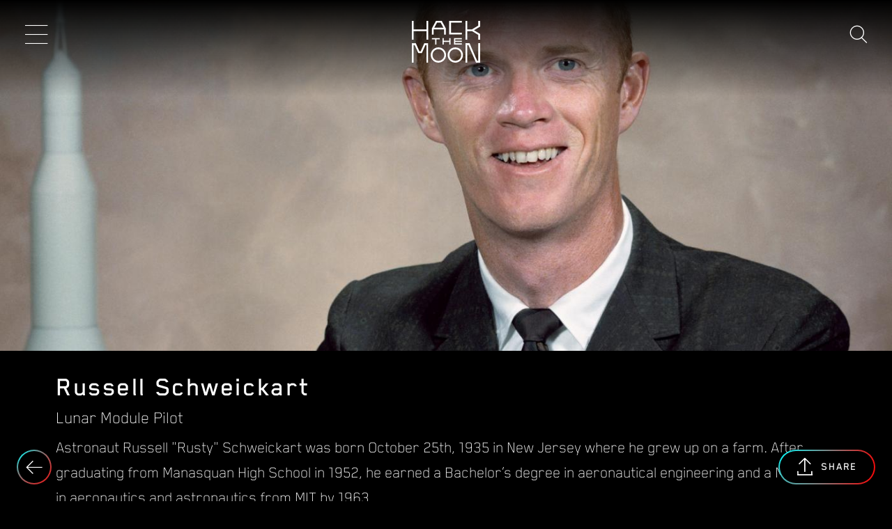

--- FILE ---
content_type: text/html; charset=UTF-8
request_url: https://wehackthemoon.com/bios/russell-schweickart
body_size: 5502
content:
<!DOCTYPE html>
<html lang="en" dir="ltr" prefix="content: http://purl.org/rss/1.0/modules/content/  dc: http://purl.org/dc/terms/  foaf: http://xmlns.com/foaf/0.1/  og: http://ogp.me/ns#  rdfs: http://www.w3.org/2000/01/rdf-schema#  schema: http://schema.org/  sioc: http://rdfs.org/sioc/ns#  sioct: http://rdfs.org/sioc/types#  skos: http://www.w3.org/2004/02/skos/core#  xsd: http://www.w3.org/2001/XMLSchema# ">
  <head>
    <meta charset="utf-8" />
<meta name="twitter:card" content="summary_large_image" />
<meta property="og:site_name" content="Hack the Moon" />
<link rel="canonical" href="https://wehackthemoon.com/bios/russell-schweickart" />
<meta name="twitter:title" content="Russell Schweickart | Hack the Moon" />
<meta name="twitter:description" content="Astronaut Russell &quot;Rusty&quot; Schweickart was born October 25th, 1935 in New Jersey where he grew up on a farm. After graduating from Manasquan High School in 1952, he earned a Bachelor’s degree in aeronautical engineering and a Master’s in aeronautics and astronautics from MIT by 1963.
Schweickart joined NASA as an astronaut in October of 1963. He became the lunar module pilot for Apollo 9—the third manned flight of the Apollo missions and the first manned flight of the lunar module—with commander James A. McDivitt and command module pilot David R. Scott. During a 46 minute extravehicular activity (EVA) Schweickart tested the portable life support backpack which was used on later lunar surface explorations. Schweickart went on to contribute greatly to NASA’s Skylab program." />
<meta name="twitter:site" content="@wehackthemoon" />
<meta name="description" content="Astronaut Russell &quot;Rusty&quot; Schweickart was born October 25th, 1935 in New Jersey where he grew up on a farm. After graduating from Manasquan High School in 1952, he earned a Bachelor’s degree in aeronautical engineering and a Master’s in aeronautics and astronautics from MIT by 1963.
Schweickart joined NASA as an astronaut in October of 1963. He became the lunar module pilot for Apollo 9—the third manned flight of the Apollo missions and the first manned flight of the lunar module—with commander James A. McDivitt and command module pilot David R. Scott. During a 46 minute extravehicular activity (EVA) Schweickart tested the portable life support backpack which was used on later lunar surface explorations. Schweickart went on to contribute greatly to NASA’s Skylab program." />
<meta property="og:url" content="https://wehackthemoon.com/bios/russell-schweickart" />
<meta property="og:title" content="Russell Schweickart" />
<meta name="twitter:url" content="https://wehackthemoon.com/bios/russell-schweickart" />
<meta property="og:description" content="Astronaut Russell &quot;Rusty&quot; Schweickart was born October 25th, 1935 in New Jersey where he grew up on a farm. After graduating from Manasquan High School in 1952, he earned a Bachelor’s degree in aeronautical engineering and a Master’s in aeronautics and astronautics from MIT by 1963.
Schweickart joined NASA as an astronaut in October of 1963. He became the lunar module pilot for Apollo 9—the third manned flight of the Apollo missions and the first manned flight of the lunar module—with commander James A. McDivitt and command module pilot David R. Scott. During a 46 minute extravehicular activity (EVA) Schweickart tested the portable life support backpack which was used on later lunar surface explorations. Schweickart went on to contribute greatly to NASA’s Skylab program." />
<meta name="twitter:image" content="https://wehackthemoon.com" />
<meta property="og:image" content="https://wehackthemoon.com" />
<meta name="Generator" content="Drupal 8 (https://www.drupal.org)" />
<meta name="MobileOptimized" content="width" />
<meta name="HandheldFriendly" content="true" />
<meta name="viewport" content="width=device-width, initial-scale=1.0" />
<meta name="google-site-verification" content="lZ7Cob8C4k2e3gY8yashGAIEcD1KxsCuQRUGqphtRVQ" />
<link rel="shortcut icon" href="/sites/default/files/htm-favicon.png" type="image/png" />
<link rel="revision" href="https://wehackthemoon.com/bios/russell-schweickart" />
<script src="/sites/default/files/google_tag/container/google_tag.script.js?rvmsfx" defer></script>

    <title>Russell Schweickart | Hack the Moon</title>
    <link rel="stylesheet" media="all" href="/sites/default/files/css/css_SJX3u384eiuefCUCgBBbFmBlpBOER0R83KSH420BZyo.css" />
<link rel="stylesheet" media="all" href="/sites/default/files/css/css_gR_XKpNNgybzpBPsbDmLLsdq_dGqE-D7XSaobsMIDt0.css" />

    
<!--[if lte IE 8]>
<script src="/sites/default/files/js/js_VtafjXmRvoUgAzqzYTA3Wrjkx9wcWhjP0G4ZnnqRamA.js"></script>
<![endif]-->

  </head>
  <body class="path-node">
        <a href="#main-content" class="visually-hidden focusable">
      Skip to main content
    </a>
    <noscript aria-hidden="true"><iframe src="https://www.googletagmanager.com/ns.html?id=GTM-KQTJ95C" height="0" width="0" style="display:none;visibility:hidden"></iframe></noscript>
      <div class="dialog-off-canvas-main-canvas" data-off-canvas-main-canvas>
    

<header class="site-header">
  <div id="block-sitebranding">
  
    
          <a href="/" title="Home" rel="home">Hack the Moon</a>
    
</div>


      <div class="site-header__nav-show" aria-expanded="false" aria-label="Show menu" tabindex="0" aria-controls="block-mainnavigation-menu">Show menu</div>
    <div class="site-header__search-hide">Cancel search</div>
    <div class="site-header__search-show"><span class="site-header__search-icon"></span></div>

    <div class="site-header__nav">

      <div class="site-header__search-show">
        <span class="site-header__search-icon"></span>
        <div class="site-header__search-input">Search</div>
      </div>

      <div class="site-header__search">
        <form class="site-header__search-form" action="/search">
          <a class="site-header__search-icon" onclick="form.submit();" href="#">Search</a>
          <input class="site-header__search-input" type="text" name="query" value="">
          <input class="site-header__search-submit" type="submit" value="Search">
        </form>

        
        <div class="site-header__search-autocomplete">
          <div class="site-header__search-autocomplete-list"></div>
        </div>
      </div>

              <div class="site-header__menu">
          <nav role="navigation" aria-labelledby="block-mainnavigation-menu" id="block-mainnavigation">
            
  <h2 class="visually-hidden" id="block-mainnavigation-menu">Main navigation</h2>
  

        
              <ul class="menu">
                    <li class="menu-item">
        <a href="/people" class="btn btn--people" title="The People" data-drupal-link-system-path="taxonomy/term/6">The People</a>
              </li>
                <li class="menu-item">
        <a href="/tech" class="btn btn--tech" title="The Tech" data-drupal-link-system-path="taxonomy/term/21">The Tech</a>
              </li>
                <li class="menu-item">
        <a href="/missions" class="btn btn--missions" title="The Missions" data-drupal-link-system-path="taxonomy/term/1">The Missions</a>
              </li>
                <li class="menu-item">
        <a href="/hack-extras" class="btn btn--hack" title="Hack Extras" data-drupal-link-system-path="node/1151">Hack Extras</a>
              </li>
        </ul>
  


  </nav>

        </div>
          </div>
  </header>


<main role="main" id="main-content" tabindex="-1" class="body-wrapper">
    <div>
    <div data-drupal-messages-fallback class="hidden"></div><div id="block-backbutton" class="btn--return">
      <a href="#" class="js-back">Back</a>
  </div>
<div id="block-socialsharingblock">
  
    
      

<div class="share">
  <i class="btn--share">Share</i>

  <div class="share__box">
    <div class="share__box-wrap">
      <i class="share__close">Close</i>
      <p class="share__title">Share</p>

      <div class="share__group">
                              <a    target="_blank"  class="facebook-share share__item"  href="http://www.facebook.com/share.php?u=https://wehackthemoon.com/bios/russell-schweickart&amp;title=Russell Schweickart"
              title="Facebook">Facebook</a>
                              <a    target="_blank"  class="reddit-share share__item"  href="http://www.reddit.com/submit?url=https://wehackthemoon.com/bios/russell-schweickart&amp;title=Russell Schweickart"
              title=""></a>
                              <a    target="_blank"  class="twitter share__item"  href="https://twitter.com/intent/tweet?url=https://wehackthemoon.com/bios/russell-schweickart&amp;status=Russell Schweickart+https://wehackthemoon.com/bios/russell-schweickart"
              title="Twitter">Twitter</a>
                              <a     class="email share__item"  href="mailto:?subject=Russell Schweickart&amp;body=Check out this site https://wehackthemoon.com/bios/russell-schweickart"
              title="Email">Email</a>
              </div>
    </div>
  </div>
</div>

  </div>
<article role="article" about="/bios/russell-schweickart" class="bio">
  
    

  
      <div class="bio__portrait">
    
  
      <picture>
                  <source srcset="/sites/default/files/styles/hero_extra_large_1x_2000x_/public/2019-01/Russell_Schweickart.jpg?h=3d3d3cd9&amp;itok=U3yc-201 1x, /sites/default/files/styles/hero_extra_large_2x_4000x904_/public/2019-01/Russell_Schweickart.jpg?h=3d3d3cd9&amp;itok=bdG6OikD 2x" media="(min-width: 1500px)" type="image/jpeg"/>
              <source srcset="/sites/default/files/styles/hero_large_1x_1400x_/public/2019-01/Russell_Schweickart.jpg?h=3d3d3cd9&amp;itok=DBX0DND6 1x, /sites/default/files/styles/hero_large_2x_2800x_/public/2019-01/Russell_Schweickart.jpg?h=3d3d3cd9&amp;itok=ZxWF789C 2x" media="(min-width: 992px)" type="image/jpeg"/>
              <source srcset="/sites/default/files/styles/hero_medium_1x_991x_/public/2019-01/Russell_Schweickart.jpg?h=3d3d3cd9&amp;itok=PzL08bxQ 1x, /sites/default/files/styles/hero_medium_2x_1982x_/public/2019-01/Russell_Schweickart.jpg?h=3d3d3cd9&amp;itok=84DTmmRP 2x" media="(min-width: 768px)" type="image/jpeg"/>
              <source srcset="/sites/default/files/styles/hero_small_1x_767x_/public/2019-01/Russell_Schweickart.jpg?h=3d3d3cd9&amp;itok=UkzJ7yKH 1x, /sites/default/files/styles/hero_small_2x_1534x_/public/2019-01/Russell_Schweickart.jpg?h=3d3d3cd9&amp;itok=TfKrKkNF 2x" media="(min-width: 480px)" type="image/jpeg"/>
                  <img src="/sites/default/files/styles/hero_small_2x_1534x_/public/2019-01/Russell_Schweickart.jpg?h=3d3d3cd9&amp;itok=TfKrKkNF" alt="Apollo 9 Astronaut Rusty Schweickart" title="Rusty Schweickart" typeof="foaf:Image" />

  </picture>




  </div>
  
  <div class="bio__wrap">
          <h1 class="bio__name"><span>Russell Schweickart</span>
</h1>
    
          <div class="bio__name-position">
            <div class="field field--name-field-professional-title field--type-string field--label-hidden field__item">Lunar Module Pilot</div>
      </div>
    
          <div class="bio__content js-overflow-content">
            <div class="field field--name-field-bio field--type-text-long field--label-hidden field__item"><p>Astronaut Russell "Rusty" Schweickart was born October 25th, 1935 in New Jersey where he grew up on a farm. After graduating from Manasquan High School in 1952, he earned a Bachelor’s degree in aeronautical engineering and a Master’s in aeronautics and astronautics from MIT by 1963.</p>
<p>Schweickart joined NASA as an astronaut in October of 1963. He became the lunar module pilot for <a href="/missions/apollo-9">Apollo 9</a>—the third manned flight of the Apollo missions and the first manned flight of the <a href="/tech/spider-and-moon-missions">lunar module</a>—with commander <a href="/bios/james-mcdivitt">James A. McDivitt</a> and command module pilot <a href="/bios/david-r-scott">David R. Scott</a>. During a 46 minute <a href="/missions/space-exploration-extravehicular-activity">extravehicular activity (EVA)</a> Schweickart tested the portable life support backpack which was used on later lunar surface explorations. Schweickart went on to contribute greatly to NASA’s Skylab program.</p></div>
      </div>
      </div>

      <div class="related-media has-overflow related-media--content">
  <div class="related-media__group" id="js-related-media" data-node-id="341"></div>
  <div class='show-more'><span>More...</span></div>
</div>

<div id="modal" class="modal modal-has-slides modal-has-controls">
  <i class="modal__controls-close btn--close">Close</i>
  <div class="modal__controls" data-glide-el="controls">
    <i class="modal__controls-prev" data-glide-dir="<">Prev</i>
    <i class="modal__controls-next" data-glide-dir=">">Next</i>
  </div>

  <div class="modal__wrap" data-glide-el="track">
    <div class="modal__slides" id="modal__slides">
    </div>
  </div>
</div>

  
      

<div class="teaser related-stories">
  <h2>Related Stories</h2>
  <div class="has-3-items teaser__group">
          
  

<a role="article" about="/missions/apollo-9" class="topic-is-missions teaser__item has-image featured-media-image" href="/missions/apollo-9">

      <div class="teaser__item-image">
      
  
  
    <img src="/sites/default/files/styles/tile/public/media/photograph/AS09-20-3064.jpg?itok=Q3a5T0Yc" width="600" height="600" alt="Apollo 9 Command and Service Module Docked with Lunar Module" title="Apollo 9 Command and Service Module Docked with Lunar Module" typeof="foaf:Image" />






    </div>
  
  <div class="teaser__item-title">
    <span>Apollo 9</span>

  </div>
</a>

          
  

<a role="article" about="/tech/spider-and-moon-missions" class="topic-is-tech teaser__item has-image featured-media-image" href="/tech/spider-and-moon-missions">

      <div class="teaser__item-image">
      
  
  
    <img src="/sites/default/files/styles/tile/public/media/photograph/58141.jpg?itok=8LWpEbAX" width="600" height="600" alt=" Apollo 11 Lunar Excursion Module, Eagle" title=" Apollo 11 Lunar Excursion Module, Eagle" typeof="foaf:Image" />






    </div>
  
  <div class="teaser__item-title">
    <span>The Spider and the Moon Missions</span>

  </div>
</a>

          
  

<a role="article" about="/tech/spacesuit-you-need-moon-mission" class="topic-is-tech teaser__item has-image featured-media-image" href="/tech/spacesuit-you-need-moon-mission">

      <div class="teaser__item-image">
      
  
  
    <img src="/sites/default/files/styles/tile/public/media/photograph/29943.jpg?h=b8c3d36a&amp;itok=CglAmqrM" width="600" height="600" alt="Pressure Suit Test of Apollo Optical Simulation" title="Pressure Suit Test of Apollo Optical Simulation" typeof="foaf:Image" />






    </div>
  
  <div class="teaser__item-title">
    <span>The Spacesuit You Need for a Moon Mission</span>

  </div>
</a>

      </div>
</div>

  
      <div class="bio__tags">
      
<div class="subject-tags">
  <div class="subject-tags__group">
          <div class="subject-tags__item"><a href="/apollo-9-spacecraft" class="topic-is-missions" hreflang="en">Apollo 9 (Spacecraft)</a></div>
          <div class="subject-tags__item"><a href="/extravehicular-activity-manned-space-flight" class="topic-is-missions" hreflang="en">Extravehicular Activity (Manned Space Flight)</a></div>
          <div class="subject-tags__item"><a href="/extravehicular-activity-eva" class="topic-is-missions" hreflang="en">Extravehicular Activity (EVA)</a></div>
          <div class="subject-tags__item"><a href="/project-apollo-us" class="topic-is-missions" hreflang="en">Project Apollo (U.S.)</a></div>
          <div class="subject-tags__item"><a href="/schweickart-rusty" class="topic-is-people" hreflang="en">Schweickart, Rusty</a></div>
          <div class="subject-tags__item"><a href="/skylab-program" class="topic-is-missions" hreflang="en">Skylab Program</a></div>
          <div class="subject-tags__item"><a href="/hack-moon" class="topic-is-missions" hreflang="en">Hack the Moon</a></div>
          <div class="subject-tags__item"><a href="/apollo-missions" class="topic-is-missions" hreflang="en">Apollo Missions</a></div>
          <div class="subject-tags__item"><a href="/space-exploration" class="topic-is-missions" hreflang="en">Space Exploration</a></div>
      </div>
</div>

    </div>
  </article>

  </div>

</main>


  <footer class="site-footer" role="contentinfo">
    <div class="site-footer__brand">
      <div id="block-draperlogo">
  
    
      
            <div class="field field--name-body field--type-text-with-summary field--label-hidden field__item"><p><a href="https://www.draper.com"><img src="/sites/default/files/draper_logo.svg" /></a><a href="https://www.nasa.gov/specials/apollo50th/index.html"><img src="/themes/custom/sugarfilms_2018/images/apollo_50th_logo.png" /></a></p></div>
      
  </div>


      <div class="site-footer__copyright-desktop">
        &copy;2026
      </div>
    </div>

    <div class="site-footer__contact">
      Contact Us
    </div>

          <div class="site-footer__menu-social">
        <nav role="navigation" aria-labelledby="block-socialmedia-menu" id="block-socialmedia">
            
  <h2 class="visually-hidden" id="block-socialmedia-menu">Social Media</h2>
  

        
              <ul class="menu">
                    <li class="menu-item">
        <a href="https://instagram.com/wehackthemoon" class="icon-instagram" target="_blank" title="Instagram">Instagram</a>
              </li>
                <li class="menu-item">
        <a href="https://facebook.com/wehackthemoon" class="icon-facebook" target="_blank" title="Facebook">Facebook</a>
              </li>
                <li class="menu-item">
        <a href="https://www.youtube.com/channel/UC-uj_WOLdZAnIqZFigN-HgA/" class="icon-youtube" target="_blank" title="YouTube">YouTube</a>
              </li>
                <li class="menu-item">
        <a href="https://twitter.com/wehackthemoon" class="icon-twitter" target="_blank">Twitter</a>
              </li>
        </ul>
  


  </nav>

      </div>
        <div class="site-footer__copyright-mobile">
      <div id="block-copyright">
  
    
      
            <div class="field field--name-body field--type-text-with-summary field--label-hidden field__item"><p>© 2019</p></div>
      
  </div>

    </div>
  </footer>

  <div class="site-footer__contact-form">
    <i class="site-footer__contact-close">Close</i>

            <div id="block-webform">
  
    
      

<form class="webform-submission-form webform-submission-add-form webform-submission-contact-us-form webform-submission-contact-us-add-form webform-submission-contact-us-node-341-form webform-submission-contact-us-node-341-add-form js-webform-details-toggle webform-details-toggle form" data-drupal-selector="webform-submission-contact-us-node-341-add-form" action="/bios/russell-schweickart" method="post" id="webform-submission-contact-us-node-341-add-form" accept-charset="UTF-8">
  
  <fieldset data-drupal-selector="edit-contact-us" id="edit-contact-us" class="js-webform-type-fieldset webform-type-fieldset js-form-item form-item js-form-wrapper form-wrapper">
      <legend>
    <span class="visually-hidden fieldset-legend">Contact Us</span>
  </legend>
  <div class="fieldset-wrapper">
            <div id="edit-markup" class="js-form-item form-item js-form-type-webform-markup form-item-markup js-form-item-markup form-no-label">
        Please use the <a href="https://mitmuseum.mit.edu/collections/collection-services/research">MIT Museum Research form</a> for all inquiries.
        </div>

          </div>
</fieldset>
<input autocomplete="off" data-drupal-selector="form-p1kclbwygcqanuwv-yjq6coe7a4tp7qbfk6bibzsq8i" type="hidden" name="form_build_id" value="form-p1KCLBWYgCqanUwv-YJq6cOE7A4tp7QBFk6BibzSQ8I" />
<input data-drupal-selector="edit-webform-submission-contact-us-node-341-add-form" type="hidden" name="form_id" value="webform_submission_contact_us_node_341_add_form" />


  
</form>

  </div>

      </div>


  </div>

    
    <script type="application/json" data-drupal-selector="drupal-settings-json">{"path":{"baseUrl":"\/","scriptPath":null,"pathPrefix":"","currentPath":"node\/341","currentPathIsAdmin":false,"isFront":false,"currentLanguage":"en"},"pluralDelimiter":"\u0003","suppressDeprecationErrors":true,"ajaxTrustedUrl":{"form_action_p_pvdeGsVG5zNF_XLGPTvYSKCf43t8qZYSwcfZl2uzM":true},"user":{"uid":0,"permissionsHash":"a44f2359058a4ede67fc5612c57390e843f530b6f29667247e11bb109219eba7"}}</script>
<script src="/sites/default/files/js/js_Kf0RDbNy1WCGSp0CK5JOuuFNkSFgZKyKcEvMcS9NfhI.js"></script>
<script src="https://www.youtube.com/iframe_api" defer async></script>
<script src="/sites/default/files/js/js_f8_Y6EXglZTh3fvYIQed9RHOhSSDSGglbiqkMhxTzKQ.js"></script>

  </body>
</html>


--- FILE ---
content_type: text/plain
request_url: https://www.google-analytics.com/j/collect?v=1&_v=j102&a=1765773274&t=pageview&_s=1&dl=https%3A%2F%2Fwehackthemoon.com%2Fbios%2Frussell-schweickart&ul=en-us%40posix&dt=Russell%20Schweickart%20%7C%20Hack%20the%20Moon&sr=1280x720&vp=1280x720&_u=YEBAAEABAAAAACAAI~&jid=1398066864&gjid=1208618212&cid=1850163309.1768903824&tid=UA-161589-5&_gid=1780878742.1768903824&_r=1&_slc=1&gtm=45He61f0h2n81KQTJ95Cv810573346za200zd810573346&gcd=13l3l3l3l1l1&dma=0&tag_exp=103116026~103200004~104527906~104528500~104573694~104684208~104684211~105391252~115938465~115938469~117041588&z=2001890177
body_size: -451
content:
2,cG-6Q40CS96BP